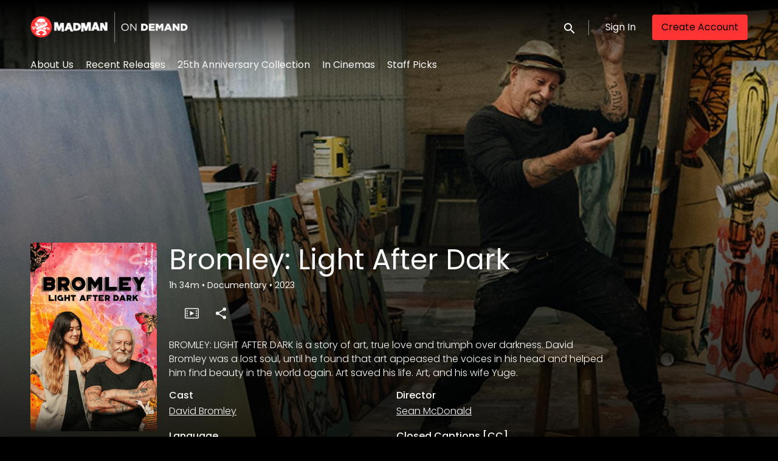

--- FILE ---
content_type: text/html; charset=utf-8
request_url: https://ondemand.madman.com.au/film/bromley-light-after-dark/
body_size: 6298
content:












<!DOCTYPE html>
<html lang="en">
  <head>
    <meta charset="utf-8">
    <meta name="viewport" content="width=device-width, initial-scale=1, shrink-to-fit=no">
    <link rel="manifest" href="/manifest.json">
    <link rel="preload" href="/en.all.json" as="fetch" crossorigin type="application/json">
    <link rel="preload" href="/classifications.all.json" as="fetch" crossorigin type="application/json">
    <link rel="preload" href="/urlmap.json" as="fetch" crossorigin type="application/json">

    <!-- Kibble: 0.17.8 -->
    
      <!-- Core-Template: 1.9.25 -->
    
    <!-- Template: 1.9.25 -->
    <link rel="stylesheet" href="//cdn.shift72.com/1.4/s72.ui.css">
    <link rel="stylesheet" href="//cdn.shift72.com/1.4/s72.transactional.css">
    <link rel="stylesheet" href="/styles/swiper.css">

    
    <link rel="preconnect" href="https://fonts.gstatic.com">
    <link href="https://fonts.googleapis.com/css2?family=Poppins:wght@300;400;500&display=swap" rel="stylesheet">

    <link rel="stylesheet" href="/styles/main.css">
    
      <link rel="stylesheet" href="https://d2gynsnnx1ixn5.cloudfront.net/jex75/2y9p5/css/1687234342.css">
    

    
    <link rel="shortcut icon" href="https://d2gynsnnx1ixn5.cloudfront.net/jex75/2y9p5/images/favicon-1687234342.png" type="image/x-icon">
    <link rel="icon" href="https://d2gynsnnx1ixn5.cloudfront.net/jex75/2y9p5/images/favicon-1687234342.png" type="image/x-icon">

    
  

  

  
    
  

  
  
  

  <title>Madman on Demand | Bromley: Light After Dark</title>
  <meta property="og:title" content="Madman on Demand | Bromley: Light After Dark">
  <meta property="twitter:title" content="Madman on Demand | Bromley: Light After Dark">

  <meta property="og:url" content="https://ondemand.madman.com.au/film/bromley-light-after-dark/">

  
    <meta property="og:site_name" content="Madman on Demand">
  

  
  <meta property="og:image" content="https://d2gynsnnx1ixn5.cloudfront.net/jex75/2y9p5/images/facebook-image-1687234342.png">
  <meta property="twitter:image" content="https://d2gynsnnx1ixn5.cloudfront.net/jex75/2y9p5/images/facebook-image-1687234342.png">
  <meta property="twitter:card" content="summary_large_image">
  

  
    
      <meta property="og:type" content="video.movie">
    
  

  
    <meta property="og:video" content="https://shift72c-52.akamaized.net/b05bf910-eef1-4ef1-8bb6-4221c39bde83/576_main_2000.mp4">
    
    <meta property="og:video:width" content="640" />
    <meta property="og:video:height" content="426" />
    <meta property="og:video:type" content="video/mp4" />
  

  
    <meta name="description" content="A story of art, true love and triumph over darkness. David Bromley was a lost soul, until he found that art appeased the voices in his head.">
    <meta property="og:description" content="A story of art, true love and triumph over darkness. David Bromley was a lost soul, until he found that art appeased the voices in his head.">
    <meta property="twitter:description" content="A story of art, true love and triumph over darkness. David Bromley was a lost soul, until he found that art appeased the voices in his head.">
  

  
    <meta name="keywords" content="Madman Entertainment, Madman on Demand, VOD, on demand, ondemand, video, film, movie, rent, stream">
  

  



    <script src="https://cdnjs.cloudflare.com/polyfill/v3/polyfill.min.js?features=Intl%2Cdefault%2Cfetch" defer></script>
    <script src="//cdn.shift72.com/1.4/s72.core.js" defer></script>
    <script src="//cdn.shift72.com/1.4/s72.ui.js" defer></script>

    <script src="/scripts/main.js" defer></script>

    <script src="//cdn.shift72.com/1.4/s72.transactional.js" defer></script>

    <script src="https://js.stripe.com/v3/" defer></script>

    
    
    <script>
      window.addEventListener('DOMContentLoaded', function(){
        s72.cfg(function(){ return s72.i18n.load('en', '/en.all.json'); });
        s72.cfg(function(){ return s72.i18n.href.setLanguages('en', 'en'); });
        s72.boot({
          config: {"ad_delivery":"internal","admin_image_root_path":"https://s72-public-assets-production.s3.amazonaws.com/jex75","admin_meta_custom_fields":"true","admin_show_google_settings":"true","admin_show_stripe_options":"true","admin_validate_meta_licensor":"false","app_link_android":"https://play.google.com/store/apps/details?id=com.screenplus.mobile","app_link_ios":"https://apps.apple.com/us/app/screenplus/id1499428716?ls=1","base_download_url":"https://indiereign454-a.akamaihd.net","base_url":"https://indiereign454-a.akamaihd.net","bg_image_path":"/posters-and-backdrops/1600x1100","carousel":"v2","carousel_image_path":"/posters-and-backdrops/1600x600","carousel_play_speed":"15000","chromecast":"true","classification_image_path":"/posters-and-backdrops/170x70","concurrent_content_access_limit":"2","concurrent_streams_limit":"2","content_device_changes_per_period":"1","content_device_changes_period_days":"30","custom_image_types_film":"title","default_image_type":"portrait","detail_page":"v2","device_user_limit":"5","encoding_profile_hd":"screenplus_hd","encoding_profile_sd":"screenplus_sd","feature_ads":"false","feature_transactional":"true","geo_check_on_play":"true","gift_purchase_enabled":"true","google_analytics_id":"G-DF84XSGTSX","google_tag_manager_id":"GTM-WD9ZQBS","header_image_path":"/posters-and-backdrops/1200x422","heartbeat_freq":"60","heartbeat_tolerance":"5","image_root_path":"https://d2gynsnnx1ixn5.cloudfront.net/jex75","ingestion_manager_version":"3","landscape_poster_path":"/posters-and-backdrops/585x330","licensors":"true","licensors_transactions":"true","media_item_caption":"true","media_item_caption_genres_count":"2","perform_cc_country_check":"true","player_allow_mobile_drm_content":"false","player_resume":"true","portrait_poster_path":"/posters-and-backdrops/282x422","release_window_prices":"false","release_window_scheduling":"false","rental_duration_minutes":"43200","rental_playback_duration_minutes":"2880","rental_redeem_period":"30","required_dob":"false","required_dob_and_gender":"false","required_gender":"false","search_disabled":"false","seo_site_keywords":"Madman Entertainment, Madman on Demand, VOD, on demand, ondemand, video, film, movie, rent, stream","seo_site_name":"Madman on Demand","seo_title_prefix":"Madman on Demand |","seo_title_suffix":"","signup_dob":"false","signup_dob_and_gender":"false","signup_email_optin":"true","signup_gender":"false","storage_limit_GB":"1000","stripe_connect_account_id":"acct_1JzDCzGiIeyj1yD8","stripe_payment_method_domain_id":"pmd_1SAMToGiIeyj1yD8hkFWy1KF","stripe_pk":"pk_live_qVDuCUeIMgaXqJ4jbW5M2cJN","terms_and_conditions_required_checkbox":"true","theme_mode":"dark","theme_primary_color":"#ff3333","upload":"true","user_analytics":"true","wishlist_enabled":"true"},
          toggles: {"admin_add_external_pages":true,"admin_add_report_streams":true,"admin_bg_image":true,"admin_bundles":true,"admin_carousel_image":true,"admin_delete_meta":false,"admin_journal":true,"admin_page_images":true,"admin_recommendation_collections":true,"admin_report_activity":true,"admin_report_engagement":true,"admin_report_streamers":true,"admin_user_delete":true,"admin_user_devices":true,"classic_streams_disabled":true,"classifications_enabled":true,"express_checkouts":true,"gifts":true,"kibble":true,"kibble_use_site_domain":true,"new_purchase_flow":true,"self_service_css":true,"self_service_site_images":true,"show_social_settings":true,"site_translations_api":true,"stripe_saved_cards":true,"tax_settings":true,"uploader_v2":true,"use_checkout":true,"use_connect_webhook_path":true,"use_new_license_server":true,"use_queued_email_sender":true,"user_invite":false},
          languages: [{"code":"","name":"English","label":"English","locale":""}]
        });
      });
    </script>

    
      <script src="/checkout/s72.checkout.js" defer></script>
      <script>
        window.Shift72CheckoutOptions = {
          baseUrl: window.location.origin,
          
          links: {
            library: `${window.location.origin}/library.html`,
            termsAndConditions: `${window.location.origin}/page/terms-and-conditions/`,
            deviceCompatibility: `${window.location.origin}/page/help/`,
            help: `${window.location.origin}/page/help/`,
            signIn: `${window.location.origin}/signin.html`,
            signUp: `${window.location.origin}/signup.html`,
          },
          lang: 'en'
        };
      </script>
    

    <script type="text/javascript" src="/scripts/swiper.min.js"></script>
  </head>
  <body>

    <h2 class="sr-only">Accessibility Links</h2>
    <a class="skip-link" href="#main">Skip to main content</a>

    <s72-cookie-consent></s72-cookie-consent>

    
  
  <!-- Google Tag Manager (noscript) -->
  <noscript><iframe title="Google Tag Manager" src="https://www.googletagmanager.com/ns.html?id=GTM-WD9ZQBS" height="0" width="0" style="display:none;visibility:hidden"></iframe></noscript>
  <!-- End Google Tag Manager (noscript) -->
  

    
  


    
  
<header class="navigation" data-toggle="affix">
  
  
  

  <div class="navbar-brand-container-tablet">
    <a class="navbar-brand-logo" href="/">
  
  
  

  <img class=""
       srcset="https://d2gynsnnx1ixn5.cloudfront.net/jex75/2y9p5/images/logo@1x-1687234342.png 300w, https://d2gynsnnx1ixn5.cloudfront.net/jex75/2y9p5/images/logo@2x-1687234342.png 600w"
       sizes="(max-width: 768px) 300px, 600px"
       src="https://d2gynsnnx1ixn5.cloudfront.net/jex75/2y9p5/images/logo@2x-1687234342.png"
       alt="Madman on Demand">
</a>
  </div>
  <div class="navbar" aria-label="Main">
    <div class="navbar-brand-container">
      <a class="navbar-brand-logo" href="/">
  
  
  

  <img class=""
       srcset="https://d2gynsnnx1ixn5.cloudfront.net/jex75/2y9p5/images/logo@1x-1687234342.png 300w, https://d2gynsnnx1ixn5.cloudfront.net/jex75/2y9p5/images/logo@2x-1687234342.png 600w"
       sizes="(max-width: 768px) 300px, 600px"
       src="https://d2gynsnnx1ixn5.cloudfront.net/jex75/2y9p5/images/logo@2x-1687234342.png"
       alt="Madman on Demand">
</a>
    </div>

    
      <form class="form-search navbar-nav-search search-desktop"  action="/search.html">
        <button type="button" class="btn-search-open" aria-label="open search" tabindex="-1">
          <i class="fa fa-search search-icon"></i>
        </button>
        <input class="form-control form-control-search" type="search" placeholder="Search" name="q" aria-label="Search">
        <button class="sr-only" type="submit">Submit search</button>
        <button type="button" class="btn-search-close" aria-label="close search" tabindex="-1">
          <i class="fa fa-times"></i>
        </button>
      </form>
    
    <div class="navbar-toggler-container">
      <button class="navbar-toggler" type="button" s72-collapse=".navigation" aria-controls="navbarsExampleDefault" aria-expanded="false" aria-label="Toggle navigation">
        <span class="hamburger-top"></span>
        <span class="hamburger-middle"></span>
        <span class="hamburger-bottom"></span>
      </button>
    </div>

    <s72-language-selector></s72-language-selector>
    <div class="navbar-nav navbar-logged-in s72-hide">
      
  <s72-user-known>
    <s72-dropdown class="navbar-nav-user-nav">
      <div>
        <a href="#" class="s72-btn s72-dropdown-toggle">
          <svg width="24" height="24" viewBox="0 0 24 24" xmlns="http://www.w3.org/2000/svg">
            <path d="M12 2C6.48 2 2 6.48 2 12C2 17.52 6.48 22 12 22C17.52 22 22 17.52 22 12C22 6.48 17.52 2 12 2ZM12 5C13.66 5 15 6.34 15 8C15 9.66 13.66 11 12 11C10.34 11 9 9.66 9 8C9 6.34 10.34 5 12 5ZM12 19.2C9.5 19.2 7.29 17.92 6 15.98C6.03 13.99 10 12.9 12 12.9C13.99 12.9 17.97 13.99 18 15.98C16.71 17.92 14.5 19.2 12 19.2Z"/>
          </svg>
          <s72-username class="username-mobile"></s72-username>
        </a>
      </div>
      
      <ul class="s72-dropdown-menu s72-dropdown-menu-right">
        <s72-username class="username-desktop"></s72-username>
        
        <li>
          <a class="s72-dropdown-item" href="/wishlist.html">My List</a>
        </li>
        

        
        <li>
          <a class="s72-dropdown-item" href="/library.html">My Library</a>
        </li>
        
        <li>
          <a class="s72-dropdown-item" href="/devices.html">My Devices</a>
        </li>
        
        
        
          
          <li>
            <a 
              class="s72-dropdown-item" 
              href="/account.html"
              
            >
              My Account
            </a>
          </li>
        
        <li>
          <s72-sign-out class="s72-dropdown-item sign-out-desktop" >
            <a href="#" class="btn-sign-out btn-sign-out-desktop">Sign Out</a>
          </s72-sign-out>
        </li>
      </ul>
      <i class="fa fa-angle-down dropdown-caret"></i>
    </s72-dropdown>
    <s72-sign-out class="sign-out-mobile">
      <a href="#" class="btn btn-sign-out btn-sign-out-mobile">Sign Out</a>
    </s72-sign-out>
  </s72-user-known>

    </div>
    <div class="navbar-nav navbar-logged-out s72-hide">
      
  <s72-user-anon class="user-anon">
    
      <div class="vertical-line"></div>
    

    
      <a href="/signin.html" class="btn btn-signin">Sign In</a>
      
      
      <a href="/signup.html" class="btn btn-signup">Create Account</a>
    
  </s72-user-anon>

    </div>

    
      <nav class="sub-nav-wrapper" aria-label="sub">
        <ul class="sub-nav">
          
            
              <li class="nav-item ">
                <a class="nav-link" href="/page/about-us/">About Us</a>
              </li>
            
          
            
              <li class="nav-item ">
                <a class="nav-link" href="/page/recent-releases/">Recent Releases</a>
              </li>
            
          
            
              <li class="nav-item ">
                <a class="nav-link" href="/page/25-th-anniversary-collection/">25th Anniversary Collection</a>
              </li>
            
          
            
              <li class="nav-item ">
                <a class="nav-link" href="https://www.madman.com.au">In Cinemas</a>
              </li>
            
          
            
              <li class="nav-item ">
                <a class="nav-link" href="/collection/madman-staff-picks/">Staff Picks</a>
              </li>
            
          
        </ul>
      </nav>
    
  </div>
  <div class="s72-tablet-backdrop"></div>
</header>



    

  <main id="main" class="page page-film meta-detail meta-detail-film">
    <div class="meta-detail-bg">
      <div class="right-gradient"></div>
      <s72-image src="https://d2gynsnnx1ixn5.cloudfront.net/jex75/images/1600x1100/film/182476/7c2b6a093c5b3d65157533c0b55f352e.jpg" alt="" class="meta-detail-bg-img"></s72-image>
    </div>
    <div class="container">
      <div class="meta-detail-main">
        <s72-live-label data-slug="/film/185260"></s72-live-label>

        <div class="poster-wrapper">
          
            
  

  


              <div class="poster poster-portrait">
                
                  <s72-availability-status data-slug="/film/185260"></s72-availability-status>
                  <s72-image src="" alt="" class="classification-image">
                  <s72-image src="https://d2gynsnnx1ixn5.cloudfront.net/jex75/images/282x422/film/182476/d56662269e9a337f798f33bd16226360.png" alt="Bromley: Light After Dark" class="poster poster-image poster-image-portrait"></s72-image>
                
              </div>
          
        </div>

        <div class="meta-detail-content">
          

 

  
    <h1>Bromley: Light After Dark</h1>
  

          <div class="meta-detail-tagline-and-classification">
            <div class="meta-detail-tagline">
              
  <div class="meta-item-tagline">
    
      <s72-classification-label data-slug="/film/185260" data-layout="tooltip"></s72-classification-label>
    

    
    
      
        
      
    

    

    
      
  <span class="runtime">
    
    <span class="item">
        
          1h
        
        34m
      </span>
  </span>

      
    

    

    

    
      
      
  <span class="genres">
    
      <span class="divider">•</span>
    
    <span class="item">
        Documentary
      </span>
  </span>

      
    

    
      
  <span class="release-date">
    
      <span class="divider">•</span>
    
    <span class="item">
        2023
      </span>
  </span>

      
    
  </div>

            </div>
          </div>

          <!-- null -->
          <s72-availability-label data-slug="/film/185260"></s72-availability-label>

          
  
  
  
  
  

  
  

  

  
  
  
  
  


  
  

  
  
  
  

  
  
  

  
  
  

  
    <div class="cta-buttons">

      
        <s72-pricing-buttons data-slug="/film/185260"></s72-pricing-buttons>
      

      
        <s72-play-button data-slug="/film/185260"></s72-play-button>
      

      

      

      
        <div class="extra-buttons">

          
            <s72-gift-button data-slug="/film/185260"></s72-gift-button>
          

          
            
            <s72-modal-player src="https://shift72c-52.akamaized.net/b05bf910-eef1-4ef1-8bb6-4221c39bde83/576_main_2000.mp4" class="s72-btn-trailer" data-slug="/film/185260" data-label="Trailer" autoplay="querystring" layout="tooltip"></s72-modal-player>
          

          

          
            <s72-userwishlist-button data-slug="/film/185260" class="btn-wishlist" layout="tooltip"></s72-userwishlist-button>
          

          
            
            
            




	
		<div class="social-media-buttons">
			<s72-share-modal  url="https://ondemand.madman.com.au/film/bromley-light-after-dark/"></s72-share-modal>
		</div>
	

          

        </div>
      

    </div>
  


          

          
  


          <div class="element-switcher-wrapper">
            <s72-element-switcher>
              
              <div class=""> 
                <div class="meta-detail-synopsis"><p>BROMLEY: LIGHT AFTER DARK is a story of art, true love and triumph over darkness. David Bromley was a lost soul, until he found that art appeased the voices in his head and helped him find beauty in the world again. Art saved his life. Art, and his wife Yuge.</p>
</div>
                <div class="meta-detail-info">
                  
                    <div class="meta-detail-cast">
                      <h2>Cast</h2>
                      <p>
                        
                          
                          
                          <a href="/search.html?q=David Bromley">David Bromley</a>
                          
                        
                      </p>
                    </div>
                  
                  
                    <div class="meta-detail-crew">
                      <h2>Director</h2>
                      
                      <p><a href="/search.html?q=Sean McDonald">Sean McDonald</a></p>
                    </div>
                  
                  
                    <div class="meta-detail-language">
                      <h2>Language</h2>
                      <p>English</p>
                    </div>
                  
                  
                  
                    
                    
                    
                      
                        
                          
                              
                          
                        
                      
                    
                    
                    
                      <div class="meta-detail-subtitle">
                        <h2>Closed Captions [CC]</h2>
                        <p>English</p>
                      </div>
                    
                  
                  
                    <div class="meta-detail-country">
                      <h2>Country</h2>
                      <p>Australia</p>
                    </div>
                  
                  
                    <div class="meta-detail-studio">
                      <h2>Studio</h2>
                      
                      
                      
                        
                      
                      
                        
                      
                      <p>Madman</p>
                    </div>
                  
                </div>
              </div>
            </s72-element-switcher>
            
  

  

          </div>
          
            <section class="meta-detail-bonus-content" aria-label="Bonus Content">
              <h2>Bonus Content</h2>
              
  
  <div class="list">
  	
  	
                
                  
  <s72-show-hide-switcher target-elem=".synopsis">
    <div class="sub-item">
      <div class="poster-container">
        <div class="poster">
          <s72-availability-status slug="/film/185260/bonus/2"></s72-availability-status>
          <s72-image src="https://d2gynsnnx1ixn5.cloudfront.net/jex75/images/585x330/film/182476/f937f3a22a782726c72ce1862e43523e.png" alt="Cast Interviews" class="poster-image poster-image-landscape"></s72-image>
          <s72-play-button data-slug="/film/185260/bonus/2" title="Cast Interviews"></s72-play-button>
          <s72-playback-progress slug="/film/185260/bonus/2"></s72-playback-progress>
        </div>
      </div>
      <h3>Cast Interviews</h3>
      
        <span class="runtime">
          
          8m
        </span>
      
      
        <div class="synopsis s72-hide"><p>Cast Interviews</p>
</div> 
      
    </div>
  </s72-show-hide-switcher>

                
                  
  <s72-show-hide-switcher target-elem=".synopsis">
    <div class="sub-item">
      <div class="poster-container">
        <div class="poster">
          <s72-availability-status slug="/film/185260/bonus/3"></s72-availability-status>
          <s72-image src="https://d2gynsnnx1ixn5.cloudfront.net/jex75/images/585x330/film/182476/f937f3a22a782726c72ce1862e43523e.png" alt="Crew Interviews" class="poster-image poster-image-landscape"></s72-image>
          <s72-play-button data-slug="/film/185260/bonus/3" title="Crew Interviews"></s72-play-button>
          <s72-playback-progress slug="/film/185260/bonus/3"></s72-playback-progress>
        </div>
      </div>
      <h3>Crew Interviews</h3>
      
        <span class="runtime">
          
          30m
        </span>
      
      
        <div class="synopsis s72-hide"><p>Crew Interviews</p>
</div> 
      
    </div>
  </s72-show-hide-switcher>

                
                  
  <s72-show-hide-switcher target-elem=".synopsis">
    <div class="sub-item">
      <div class="poster-container">
        <div class="poster">
          <s72-availability-status slug="/film/185260/bonus/1"></s72-availability-status>
          <s72-image src="https://d2gynsnnx1ixn5.cloudfront.net/jex75/images/585x330/film/182476/f937f3a22a782726c72ce1862e43523e.png" alt="Deleted Scenes" class="poster-image poster-image-landscape"></s72-image>
          <s72-play-button data-slug="/film/185260/bonus/1" title="Deleted Scenes"></s72-play-button>
          <s72-playback-progress slug="/film/185260/bonus/1"></s72-playback-progress>
        </div>
      </div>
      <h3>Deleted Scenes</h3>
      
        <span class="runtime">
          
          17m
        </span>
      
      
        <div class="synopsis s72-hide"><p>Deleted Scenes</p>
</div> 
      
    </div>
  </s72-show-hide-switcher>

                
              
  
  </div>


            </section>
          
        </div>
      </div>
    </div>

    
  </main>


    

  
  
  
  
  
  

  
    <div class="app-banner">
      <h2 class="app-badge-title">Download the app to view your purchased content!</h2>

      <div class="app-badge-container">
        
  
    <a class="app-badge-link"  href="https://apps.apple.com/us/app/screenplus/id1499428716?ls=1" target="_blank" >
      <s72-image class="app-badge-image" src="/images/icons/app-store-badge.png" alt="Download on the App Store" ></s72-image>
    </a>
  

        
  
    <a class="app-badge-link"  href="https://play.google.com/store/apps/details?id=com.screenplus.mobile" target="_blank" >
      <s72-image class="app-badge-image" src="/images/icons/google-play-badge.png" alt="Get it on Google Play" ></s72-image>
    </a>
  
     
      </div>
    </div>

    
  <div class="separator "></div>

  

  


  
  


  
  <footer id="footer">
    
  <a class="footer-brand-link" href="/" aria-label="Madman on Demand">
    
  
  
  

  <img class="footer-brand-image"
       srcset="https://d2gynsnnx1ixn5.cloudfront.net/jex75/2y9p5/images/logo@1x-1687234342.png 300w, https://d2gynsnnx1ixn5.cloudfront.net/jex75/2y9p5/images/logo@2x-1687234342.png 600w"
       sizes="(max-width: 768px) 300px, 600px"
       src="https://d2gynsnnx1ixn5.cloudfront.net/jex75/2y9p5/images/logo@2x-1687234342.png"
       alt="Madman on Demand">

  </a>


    
  <nav class="footer-nav" aria-label="Footer">
    
      <ul class="nav">
        
          <li class="nav-item ">
            <a class="nav-link" href="/page/about-us/">About Us</a>
          </li>
        
          <li class="nav-item ">
            <a class="nav-link" href="https://www.madman.com.au">In Cinemas</a>
          </li>
        
          <li class="nav-item ">
            <a class="nav-link" href="/page/help/">Help</a>
          </li>
        
          <li class="nav-item ">
            <a class="nav-link" href="/page/terms-and-conditions/">Terms &amp; Conditions</a>
          </li>
        
          <li class="nav-item ">
            <a class="nav-link" href="/page/privacy/">Privacy Policy</a>
          </li>
        
      </ul>
    
    
  
  
  
  
  
  
  

  

  </nav>


    
  <div class="footer-info">
    
  <p class="copyright-statement">&copy; Madman on Demand. All rights reserved. No part of this site may be reproduced without our written permission.</p>

    
  

  <p class="powered-by">
    Powered by <a href="https://www.shift72.com" target="_blank">Shift72</a>
    
    
  </p>

  </div>

  </footer>


    
  <!-- Google integration scripts -->
  
    
     
      <script>
        function loadGoogleTagManager() {
          (function(w,d,s,l,i){w[l]=w[l]||[];w[l].push({'gtm.start':new Date().getTime(),event:'gtm.js'});
          var f=d.getElementsByTagName(s)[0],j=d.createElement(s),dl=l!='dataLayer'?'&l='+l:'';
          j.async=true;j.src='https://www.googletagmanager.com/gtm.js?id='+i+dl;f.parentNode.insertBefore(j,f);
          })(window,document,'script','dataLayer','GTM-WD9ZQBS')};
      </script>
    

    
    
      <script>
        function loadGA4() {
          window.dataLayer = window.dataLayer || [];
          window.gtag = function(){dataLayer.push(arguments);}
          window.gtag('js', new Date());
          window.gtag('config', 'G-DF84XSGTSX');

          (function(d, googleId){var f = d.getElementsByTagName('script')[0];var s = d.createElement('script');
          s.src = 'https://www.googletagmanager.com/gtag/js?id=' + googleId;s.async = true;f.parentNode.insertBefore(s,f);
          }(document,'G-DF84XSGTSX'));
        };
      </script>
    
    

    <script>
    // Only load Google Tag Manager if a/ the frontend cookie consent isn't required or b/ they've agreed to the cookie consent
    var googleTagManagerEnabled = true;
    var googleAnalyticsEnabled = true;
    var googleAnalyticsTrackingCode = 'G-DF84XSGTSX';

    var cookieConsentRequired = false;

    function loadGoogleScripts() {
      if(googleTagManagerEnabled) { 
        loadGoogleTagManager(); 
      }
      if(googleAnalyticsEnabled) {
        if(googleAnalyticsTrackingCode.startsWith("G")) {
          loadGA4(); 
        }
        else {
          loadGUA();
        }
      }
    }

    document.addEventListener('s72loaded', function(event) {
      if(!cookieConsentRequired || event.detail.app.hasCookieConsent()) {
        loadGoogleScripts();
      }
      else {
        // Listen for an 'accept' of the cookie consent, in which case load google tag manager
        event.detail.app.messagebus.subscribe('cookie-consent-set', function(event) {
          loadGoogleScripts();
        });
      }
    });
    </script>
  <!-- End Google integration scripts -->

    
  <!-- Meta Pixel Code -->
  

    <s72-donate-button></s72-donate-button>
  </body>
</html>
